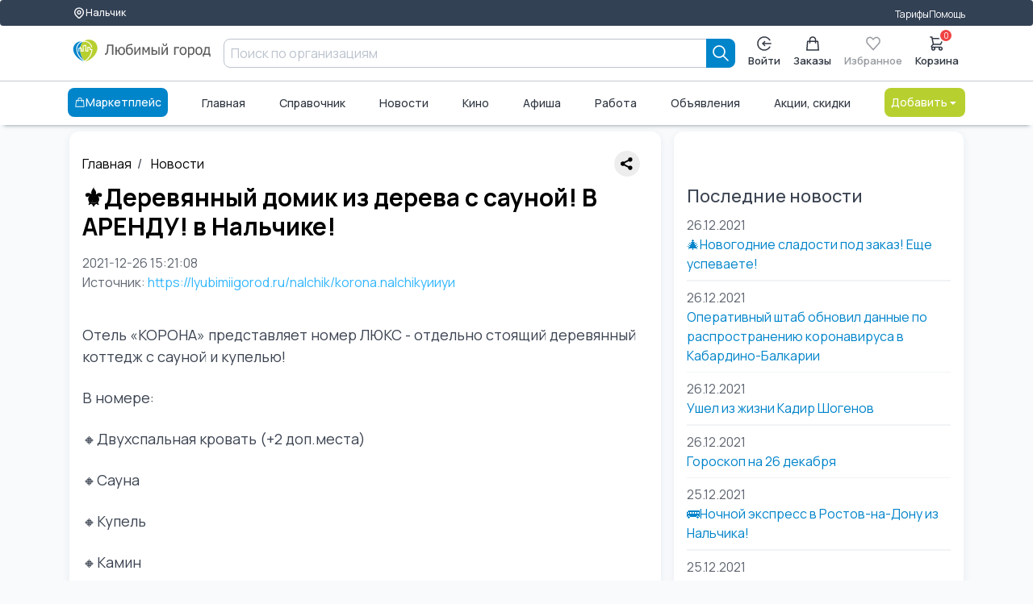

--- FILE ---
content_type: text/html; charset=UTF-8
request_url: https://lyubimiigorod.ru/nalchik/news/14163993
body_size: 12649
content:
<!DOCTYPE html>
<html lang="ru">

<head>
	<meta charset="UTF-8">
	<meta name="viewport" content="width=device-width, initial-scale=1.0, minimum-scale=1.0">
	<title>⚜️Деревянный домик из дерева с сауной! В АРЕНДУ! в Нальчике! | 26.12.2021</title>
	<meta name="description" content="Последние, актуальные новости в городе Нальчик : События, происшествия, погода. Смотрите свежие новости на сегодня в Любимом городе | ⚜️Деревянный домик из дерева с сауной! В АРЕНДУ! в Нальчике! | 26.12.2021">
	<meta name="facebook-domain-verification" content="b38cq0v3ehqxpk4ebtytkq54wtnw06" />
	<link rel="stylesheet" href="/assets/ui-kit/css/spectre.min.css">
	<link rel="stylesheet" href="/assets/ui-kit/css/spectre-exp.min.css">
	<link rel="stylesheet" href="/assets/ui-kit/css/spectre-icons.min.css">
	<link rel="stylesheet" href="/assets/ui-kit/css/ui-style.min.css?ver=7">
	<link rel="stylesheet" href="/assets/ui-kit/css/patch.css?ver=4">

	
	<script src="/assets/htmx.min.js"></script>

	<style>
		html,
		body {
			height: initial;
			min-height: 100%;
		}

		.flex-between {
			display: flex;
			justify-content: space-between;
		}

		form {
			padding: initial;
		}

		.brd {
			border-radius: 0.6rem;
			overflow: hidden;
		}

		h1 {
			color: black;
			font-weight: 700;
			font-size: 30px;
			line-height: 36px;
		}

		p {
			font-size: 18px;
		}

		.articleBody {
			font-size: 18px;
		}

		.card {
			box-shadow: initial;
		}

		.form-input {
			border-radius: 0.4rem;
		}
	</style>

	<script src="/web/v3assets/js/swipe.js" async defer></script>


	<!-- Global site tag (gtag.js) - Google Analytics -->
	<script async src="https://www.googletagmanager.com/gtag/js?id=UA-130095873-2"></script>
	<script>
		window.dataLayer = window.dataLayer || [];

		function gtag() {
			dataLayer.push(arguments);
		}
		gtag('js', new Date());

		gtag('config', 'UA-130095873-2');
	</script>

	
						<meta property="og:title" content="⚜️Деревянный домик из дерева с сауной! В АРЕНДУ! в Нальчике!" />
							<meta property="og:image" content="" />
									<meta property="og:type" content="article" />
						<meta property="og:site_name" content="Любимый город" />
			<script src="https://lyubimiigorod.ru/assets/petite-vue/petite-vue.iife.js"></script>
	<script id="user_auth" type="application/json">
		{"auth":0}	</script>
	<script src="/js/mitt.js"></script>
	<script>
		window[Symbol.for('application-mitt')] = mitt();
		window[Symbol.for('mitt')] = window[Symbol.for('application-mitt')];
		window['emitter'] = window[Symbol.for('application-mitt')];
	</script>

			<!-- Yandex.RTB -->
		<script>
			window.yaContextCb = window.yaContextCb || []
		</script>
		<script src="https://yandex.ru/ads/system/context.js" async></script>
	
	</head>

<style>
    .ai-logo {
        width: 100%;
    }

    [v-cloak] {
        display: none;
    }

    .invisible {
        display: none;
    }

    .sticked {
        position: sticky;
        top: 0px;
        z-index: 100;
    }

    #search-mobile-box {
        z-index: 20000;
    }
</style>



    <header class="navbar" id="header_desktop">
        <section class="container">
            <div class="container grid-xl">
                <div class="nav-menu">
                    <div class="col-auto">
                        <a href="/cities" class="btn btn-sm" aria-label="Выбор города">
                            <svg width="16" height="16" viewBox="0 0 24 24" fill="none" xmlns="http://www.w3.org/2000/svg">
                                <path d="M17.657 16.657L13.414 20.9C13.2284 21.0858 13.0081 21.2331 12.7656 21.3336C12.523 21.4342 12.2631 21.4859 12.0005 21.4859C11.738 21.4859 11.478 21.4342 11.2354 21.3336C10.9929 21.2331 10.7726 21.0858 10.587 20.9L6.343 16.657C5.22422 15.5382 4.46234 14.1127 4.15369 12.5609C3.84504 11.009 4.00349 9.40053 4.60901 7.93874C5.21452 6.47696 6.2399 5.22755 7.55548 4.34852C8.87107 3.46949 10.4178 3.00031 12 3.00031C13.5822 3.00031 15.1289 3.46949 16.4445 4.34852C17.7601 5.22755 18.7855 6.47696 19.391 7.93874C19.9965 9.40053 20.155 11.009 19.8463 12.5609C19.5377 14.1127 18.7758 15.5382 17.657 16.657V16.657Z" stroke-linecap="round" stroke-linejoin="round"></path>
                                <path d="M14.1213 13.1213C14.6839 12.5587 15 11.7956 15 11C15 10.2044 14.6839 9.44129 14.1213 8.87868C13.5587 8.31607 12.7956 8 12 8C11.2044 8 10.4413 8.31607 9.87868 8.87868C9.31607 9.44129 9 10.2044 9 11C9 11.7956 9.31607 12.5587 9.87868 13.1213C10.4413 13.6839 11.2044 14 12 14C12.7956 14 13.5587 13.6839 14.1213 13.1213Z" stroke-linecap="round" stroke-linejoin="round"></path>
                            </svg>
                            Нальчик                        </a>
                    </div>
                    <div class="col-mx-auto"></div>
                    <div class="col-auto">
                        <a href="/nalchik/tarifes">Тарифы</a>
                    </div>
                    <div class="col-auto">
                        <a href="https://help.lyubimiigorod.ru/">Помощь</a>
                    </div>
                    <!-- <div class="col-auto">
                        <a href="#">Для бизнеса</a>
                    </div> -->
                </div>
            </div>
        </section>
        <div class="container">
            <div class="container grid-xl">
                <div class="nav-menu">
                    <div class="col-2">
                        <a href="/nalchik" class="navbar-brand" aria-label="Любимый город">
                            <img class="ai-logo" src="/assets/ui-kit/img/logo_lg.svg" alt="логотип Любимый город">
                        </a>
                    </div>
                    <div class="column col">
                        <form class="col input-group" autocomplete="off" method="get" action="/nalchik/search">
    <input class="form-input" type="text" name="query" placeholder="Поиск по организациям">
    <button type="submit" class="btn btn-primary input-group-btn " aria-label="Search">
        <svg width="20" height="20" viewBox="0 0 20 20" fill="none" xmlns="http://www.w3.org/2000/svg">
            <path d="M19 19L13 13M15 8C15 8.91925 14.8189 9.82951 14.4672 10.6788C14.1154 11.5281 13.5998 12.2997 12.9497 12.9497C12.2997 13.5998 11.5281 14.1154 10.6788 14.4672C9.82951 14.8189 8.91925 15 8 15C7.08075 15 6.1705 14.8189 5.32122 14.4672C4.47194 14.1154 3.70026 13.5998 3.05025 12.9497C2.40024 12.2997 1.88463 11.5281 1.53284 10.6788C1.18106 9.82951 1 8.91925 1 8C1 6.14348 1.7375 4.36301 3.05025 3.05025C4.36301 1.7375 6.14348 1 8 1C9.85652 1 11.637 1.7375 12.9497 3.05025C14.2625 4.36301 15 6.14348 15 8Z" stroke="currentColor" stroke-width="1.7" stroke-linecap="round" stroke-linejoin="round" />
        </svg>
    </button>
</form>                                            </div>
                    <div class="col-auto">
                        <div class="nav-menu">
                                                            <div class="popover popover-bottom">
                                    <a href="/login" class="btn btn-vertical " aria-label="Enter">
                                        <svg width="20" height="20" viewBox="0 0 20 20" fill="none" xmlns="http://www.w3.org/2000/svg">
                                            <path d="M18.9964 10H7.91943" stroke="currentColor" stroke-width="1.7" stroke-linecap="round" stroke-linejoin="round" />
                                            <path d="M10.6887 7.23077L7.91943 10L10.6887 12.7692" stroke="currentColor" stroke-width="1.7" stroke-linecap="round" stroke-linejoin="round" />
                                            <path d="M17.5838 14.8462C16.5357 16.4864 14.984 17.7426 13.1615 18.4264C11.3391 19.1102 9.34399 19.1847 7.47559 18.6387C5.60718 18.0927 3.96615 16.9557 2.79862 15.3982C1.63109 13.8406 1 11.9465 1 10C1 8.05346 1.63109 6.15937 2.79862 4.60184C3.96615 3.04431 5.60718 1.90728 7.47559 1.36129C9.34399 0.815302 11.3391 0.889788 13.1615 1.57357C14.984 2.25736 16.5357 3.51359 17.5838 5.15385" stroke="currentColor" stroke-width="1.7" stroke-linecap="round" stroke-linejoin="round" />
                                        </svg>
                                        Войти
                                    </a>
                                </div>
                            
                            <a href="/nalchik/orders" class="btn btn-vertical " aria-label="Заказы">
                                <svg width="18" height="20" viewBox="0 0 18 20" fill="none" xmlns="http://www.w3.org/2000/svg">
                                    <path d="M13 9V5C13 3.93913 12.5786 2.92172 11.8284 2.17157C11.0783 1.42143 10.0609 1 9 1C7.93913 1 6.92172 1.42143 6.17157 2.17157C5.42143 2.92172 5 3.93913 5 5V9M2 7H16L17 19H1L2 7Z" stroke="currentColor" stroke-width="1.7" stroke-linecap="round" stroke-linejoin="round" />
                                </svg>
                                Заказы
                            </a>
                            <a href="#" class="btn disabled btn-vertical" aria-label="Избранное">
                                <svg width="20" height="19" viewBox="0 0 20 19" fill="none" xmlns="http://www.w3.org/2000/svg">
                                    <path d="M1.34255 4.07375C1.5687 3.46964 1.90017 2.92074 2.31804 2.45838C2.7359 1.99602 3.23198 1.62925 3.77795 1.37902C4.32392 1.12879 4.90909 1 5.50004 1C6.09099 1 6.67616 1.12879 7.22213 1.37902C7.7681 1.62925 8.26417 1.99602 8.68204 2.45838L10 3.91672L11.318 2.45838C12.162 1.5246 13.3066 1.00001 14.5 1.00001C15.6935 1.00001 16.8381 1.5246 17.682 2.45838C18.526 3.39216 19.0001 4.65864 19.0001 5.9792C19.0001 7.29977 18.526 8.56624 17.682 9.50002L10 18L2.31804 9.50002C1.90017 9.03766 1.5687 8.48876 1.34255 7.88466C1.1164 7.28055 1 6.63308 1 5.9792C1 5.32533 1.1164 4.67785 1.34255 4.07375Z" stroke="currentColor" stroke-width="1.7" stroke-linecap="round" stroke-linejoin="round" />
                                </svg>
                                Избранное
                            </a>
                            <a href="/nalchik/basket" class="btn btn-vertical badge-box " aria-label="Корзина">
                                <svg width="20" height="20" viewBox="0 0 20 20" fill="none" xmlns="http://www.w3.org/2000/svg">
                                    <path d="M1 1H3L3.4 3M3.4 3H19L15 11H5M3.4 3L5 11M5 11L2.707 13.293C2.077 13.923 2.523 15 3.414 15H15M15 15C14.4696 15 13.9609 15.2107 13.5858 15.5858C13.2107 15.9609 13 16.4696 13 17C13 17.5304 13.2107 18.0391 13.5858 18.4142C13.9609 18.7893 14.4696 19 15 19C15.5304 19 16.0391 18.7893 16.4142 18.4142C16.7893 18.0391 17 17.5304 17 17C17 16.4696 16.7893 15.9609 16.4142 15.5858C16.0391 15.2107 15.5304 15 15 15ZM7 17C7 17.5304 6.78929 18.0391 6.41421 18.4142C6.03914 18.7893 5.53043 19 5 19C4.46957 19 3.96086 18.7893 3.58579 18.4142C3.21071 18.0391 3 17.5304 3 17C3 16.4696 3.21071 15.9609 3.58579 15.5858C3.96086 15.2107 4.46957 15 5 15C5.53043 15 6.03914 15.2107 6.41421 15.5858C6.78929 15.9609 7 16.4696 7 17Z" stroke="currentColor" stroke-width="1.7" stroke-linecap="round" stroke-linejoin="round" />
                                </svg>
                                <span class="info-badge" id="basketCount" data-badge="0"></span>
                                Корзина
                            </a>
                        </div>
                    </div>
                </div>
            </div>
        </div>
        <div class="container">
            <div class="container grid-xl">
                <div class="nav-menu">
                                            <a href="/nalchik/catalog" class="btn btn-primary" aria-label="Каталог">
                            <!-- <svg width="19" height="17" viewBox="0 0 19 17" fill="none" xmlns="http://www.w3.org/2000/svg">
                            <path d="M12.0002 14C14.2094 14 16.0002 12.2091 16.0002 10C16.0002 7.79086 14.2094 6 12.0002 6C9.79111 6 8.00024 7.79086 8.00024 10C8.00024 12.2091 9.79111 14 12.0002 14Z" stroke="currentColor" stroke-width="1.7" stroke-linecap="round" stroke-linejoin="round" />
                            <path d="M15.5002 13.5L18.0002 16" stroke="currentColor" stroke-width="1.7" stroke-linecap="round" stroke-linejoin="round" />
                            <path d="M1 1H17" stroke="currentColor" stroke-width="1.7" stroke-linecap="round" stroke-linejoin="round" />
                            <path d="M1 7H5" stroke="currentColor" stroke-width="1.7" stroke-linecap="round" stroke-linejoin="round" />
                            <path d="M1 13H5" stroke="currentColor" stroke-width="1.7" stroke-linecap="round" stroke-linejoin="round" />
                        </svg> -->
                            <svg width="800px" height="800px" viewBox="0 0 1024 1024" class="icon" xmlns="http://www.w3.org/2000/svg">
                                <path fill="#FFFFFF" d="M320 288v-22.336C320 154.688 405.504 64 512 64s192 90.688 192 201.664v22.4h131.072a32 32 0 0131.808 28.8l57.6 576a32 32 0 01-31.808 35.2H131.328a32 32 0 01-31.808-35.2l57.6-576a32 32 0 0131.808-28.8H320zm64 0h256v-22.336C640 189.248 582.272 128 512 128c-70.272 0-128 61.248-128 137.664v22.4zm-64 64H217.92l-51.2 512h690.56l-51.264-512H704v96a32 32 0 11-64 0v-96H384v96a32 32 0 01-64 0v-96z" />
                            </svg>
                            Маркетплейс
                        </a>
                                        <a href="/nalchik" class="">Главная</a>
                    <a href="/nalchik/companies">Справочник</a>
                    <a href="/nalchik/news">Новости</a>
                    <a href="/nalchik/cinema">Кино</a>
                    <a href="/nalchik/afisha">Афиша</a>
                    <a href="/nalchik/vacancies/1">Работа</a>
                    <a href="/nalchik/ads">Объявления</a>
                    <a href="/nalchik/promos">Акции, скидки</a>
                    <div class="dropdown dropdown-right">
                        <a href="#" onclick="return false;" class="btn btn-alternative dropdown-toggle" tabindex="0" aria-label="Добавить">
                            Добавить <i class="icon icon-caret"></i>
                        </a>
                        <ul class="menu">
                            <li class="menu-item">
                                <a href="/login">Организацию</a>
                            </li>
                            <li class="menu-item">
                                <a href="/login">Объявление</a>
                            </li>
                            <li class="menu-item">
                                <a href="/login">Вакансию</a>
                            </li>
                            <li class="menu-item">
                                <a href="/login">Резюме</a>
                            </li>
                        </ul>
                    </div>
                </div>
            </div>
        </div>
    </header>


<script>
    console.log('header');
    console.log(window[Symbol.for('application-mitt')]);
    (window[Symbol.for('application-mitt')]).on('basket_count_update', (count) => {
        console.log('basket_count_update', count);

        const basketCount = document.querySelector('#basketCount');
        const basketCountMobile = document.querySelector('#basketCountMobile');
        const basketCountMobileMenu = document.querySelector('#basketCountMobileMenu');
        if (basketCount) basketCount.dataset.badge = count;
        if (basketCountMobile) basketCountMobile.dataset.badge = count;
        if (basketCountMobileMenu) basketCountMobileMenu.dataset.badge = count;
    });
</script>
<style>
    img {
        max-width: 100% !important;
    }

    p {
        max-width: 100% !important;
    }

    .brd {
        border-radius: 0.6rem;
        overflow: hidden;
    }

    li {
        list-style-type: inherit;
    }

    .quote {
        font-size: 16pt;
        font-weight: bold;
    }

    [v-cloak] {
        display: none;
    }

    .flex {
        display: flex;
        justify-content: start;
    }

    .p4 {
        padding: 0.5rem;
    }
</style>


<main class="grid-xl">
    <div class="columns">
        <div class="column col-8 col-md-8 col-xs-12">
            <section class="bg-white brd" itemscope itemtype="https://schema.org/NewsArticle">
                <div style="display:flex; justify-content: space-between;">
                    <ul class="breadcrumb">
                                                    <li class="breadcrumb-item">
                                <a href="/nalchik">Главная</a>
                            </li>
                            <li class="breadcrumb-item">
                                <a href="/nalchik/news">
                                    Новости
                                </a>
                            </li>
                                            </ul>
                    <div style="display:flex;align-items:center;">
                        <script src="https://yastatic.net/share2/share.js"></script>
                        <div class="ya-share2" data-curtain data-limit="0" data-more-button-type="short" data-services="vkontakte,odnoklassniki,telegram,whatsapp" style="margin-right:0.5rem;"></div>
                        <!-- <script async src="https://telegram.org/js/telegram-widget.js?22" data-telegram-share-url="https://lyubimiigorod.ru/nalchik/news/14163993"></script> -->
                    </div>
                </div>

                <h1 itemprop="headline">⚜️Деревянный домик из дерева с сауной! В АРЕНДУ! в Нальчике!</h1>
                <div class="text-muted">2021-12-26 15:21:08</div>
                <div class="text-muted mb-2">Источник:
                    <a href="https://lyubimiigorod.ru/nalchik/korona.nalchikуииуи" rel="noopener nofollow" class="link" target="_blank">https://lyubimiigorod.ru/nalchik/korona.nalchikуииуи</a>
                </div>

                <div class="brd">
                    <img itemprop="image" class="img-responsive img-horizontal pt-2 mt-2 pb-2 mb-2" src="" alt="" onerror="this.onerror=null;this.style.height='1px';this.src='[data-uri]'">
                </div>
                <div itemprop="articleBody" class="articleBody">
                    <p>Отель «КОРОНА» представляет номер ЛЮКС - отдельно стоящий деревянный коттедж с сауной и купелью!</p><p>В номере:</p><p>🔸Двухспальная кровать (+2 доп.места)</p><p>🔸Сауна</p><p>🔸Купель</p><p>🔸Камин</p><p>🔸Диван</p><p>🔸Душ</p><p>🔸Санузел</p><p>🔸2 телевизора</p><p>🔸Холодильник</p><p>🔸Стол</p><p>🍳ЗАВТРАК</p><p>🔶Стоимость номера - 10.000₽/сутки🔶</p><p>🔷Действует предложение:</p><p>🔸с 12:00 до 17:00 - 5.500₽</p><p>🔹с 18:00 до 23:00 - 6.000₽</p><p>Добро пожаловать в отель «КОРОНА»</p><p>⬇️Все номера отеля с ценами и полная информация на странице Корона портала Любимый ГОрод⬇️</p><p></p><p></p><p></p>                </div>

                                    <div class="mt-2">
                        <a class="" href="https://lyubimiigorod.ru/nalchik/korona.nalchik">На страницу Отеля Корона</a>
                    </div>
                
                <style>
                    .flex {
                        display: flex;
                        width: 100%;
                    }

                    .justify-between {
                        justify-content: space-between;
                    }

                    #violationText {
                        border-radius: 0.6rem;
                        border: 1px solid #888;
                        padding: 0.5rem;
                        width: 100%;
                    }
                </style>

                <div class="mt-2" id="violation-modal" @vue:mounted="mounted" v-cloak>
                    <div class="flex justify-between">
                        <a href="#" style="color: #888; text-decoration: underline; cursor: pointer;" @click.prevent="violation" v-if="!showViolationModal">Пожаловаться на новость</a>
                        <a href="#" style="color: #888; text-decoration: underline; cursor: pointer;" @click.prevent="comment" v-if="!showViolationModal">Прокомментировать</a>
                    </div>


                    <div id="violationModal" v-if="showViolationModal">
                        <div v-if="!success && !violationError">
                            <div class="modal-header">
                                <div class="modal-title h5" v-if="mode == 'violation'">Пожаловаться на новость</div>
                                <div class="modal-title h5" v-if="mode == 'comment'">Прокомментировать</div>
                            </div>
                            <div class="modal-body" v-if="!closeMessage">
                                <div class="content">
                                    <p v-if="mode == 'violation'">Если вы считаете, что материал нарушает авторские права или содержит недопустимый контент — сообщите нам:</p>
                                    <p v-if="mode == 'comment'">Оставьте ваш комментарий (будет видно Ваше имя):</p>
                                    <textarea id="violationText" v-model="message" rows="4" style="width:100%;" class="p4"></textarea>
                                </div>
                            </div>
                            <div class="flex">
                                <button class="btn btn-primary" id="sendViolationBtn" @click="sendViolation" v-if="mode == 'violation'">Отправить жалобу</button>
                                <button class="btn btn-primary" id="sendCommentBtn" @click="sendComment" v-if="mode == 'comment'">Оставить комментарий</button>
                                <button class="btn btn-link" id="closeViolationModalBtn" @click="closeModal">Отмена</button>
                            </div>
                        </div>
                        <div id="success" class="toast toast-success mt-2" v-if="success">Сообщение успешно отправлено!</div>
                        <div id="errorMessage" class="toast toast-error mt-2" v-if="errorMessage">{{ errorText }}</div>
                    </div>
                </div>

                                    <style>
                        /* Симпатичный дизайн для блока комментариев */
                        #comments {
                            background: #f9f9fb;
                            border-radius: 1rem;
                            padding: 1.5rem 1rem;
                            margin-top: 2rem;
                            box-shadow: 0 2px 8px rgba(0, 0, 0, 0.04);
                        }

                        #comments h4 {
                            margin-bottom: 1.2rem;
                            color: #333;
                            font-weight: 600;
                            font-size: 1.2rem;
                        }

                        .comment {
                            background: #fff;
                            border-radius: 0.7rem;
                            padding: 1rem 1.2rem;
                            margin-bottom: 1.2rem;
                            box-shadow: 0 1px 4px rgba(0, 0, 0, 0.03);
                            border-left: 4px solid #0084ca;
                            transition: box-shadow 0.2s;
                        }

                        .comment:last-child {
                            margin-bottom: 0;
                        }

                        .comment-author {
                            font-weight: 500;
                            color: #0084ca;
                            margin-bottom: 0.3rem;
                            font-size: 1rem;
                        }

                        .comment-content {
                            color: #333;
                            font-size: 1rem;
                            line-height: 1.5;
                        }

                        .comment-date {
                            color: #888;
                            font-size: 0.85rem;
                            margin-top: 0.5rem;
                            text-align: right;
                        }
                    </style>
                    <div id="comments" v-if="comments.length > 0">
                        <h4>Комментарии</h4>
                                            </div>
                
                <script>
                    const app = PetiteVue.createApp({
                        showViolationModal: false,
                        message: '',
                        violationLoading: false,
                        success: false,
                        violationError: false,
                        closeMessage: false,
                        errorMessage: false,
                        errorText: 'Ошибка отправки. Попробуйте позже.',
                        mode: 'violation',
                        violation() {
                            this.showViolationModal = this.showViolationModal ? false : true;
                            console.log(this.showViolationModal);
                        },
                        closeModal() {
                            this.showViolationModal = false;
                            this.mode = 'violation';
                            this.message = '';
                            this.success = false;
                            this.violationError = false;
                        },
                        comment() {
                            this.mode = 'comment';
                            this.showViolationModal = this.showViolationModal ? false : true;
                            console.log(this.showViolationModal);
                        },
                        sendViolation() {
                            this.violationLoading = true;
                            this.violationSuccess = false;
                            this.violationError = false;
                            const fd = new FormData();
                            fd.append("message", this.message);
                            fetch("/nalchik/news/14163993/notify_violation", {
                                method: "POST",
                                body: fd
                            }).then(response => response.json()).then(data => {
                                if (data.success) {
                                    this.success = true;
                                    this.closeMessage = true;
                                } else {
                                    this.errorMessage = true;
                                    this.errorText = data.message;
                                }
                            });
                        },
                        sendComment() {
                            this.commentLoading = true;
                            this.commentSuccess = false;
                            this.commentError = false;
                            const fd = new FormData();
                            fd.append("message", this.message);
                            fetch("/nalchik/news/14163993/add_comment", {
                                method: "POST",
                                body: fd
                            }).then(response => response.json()).then(data => {
                                if (data.success) {
                                    this.success = true;
                                    this.closeMessage = true;
                                    this.errorText = '';
                                } else {
                                    this.errorMessage = true;
                                    this.errorText = data.message;
                                }
                            });
                        },
                        mounted() {
                            console.log("mounted");
                        }
                    }).mount("#violation-modal");
                </script>
            </section>
        </div>

        <div class="column col-4 col-md-4 col-xs-12">
            <section class="bg-white brd">
                                    <!-- Yandex.RTB R-A-1313109-12 -->
                    <div id="yandex_rtb_R-A-1313109-12"></div>
                    <script>
                        window.yaContextCb.push(() => {
                            Ya.Context.AdvManager.render({
                                renderTo: 'yandex_rtb_R-A-1313109-12',
                                blockId: 'R-A-1313109-12'
                            })
                        })
                    </script>
                    <p>&nbsp;</p>
                

                                    <h4>Последние новости</h4>
                                            <div>
                            <div class="text-muted">26.12.2021</div>
                            <a href="/nalchik/news/14163992">🎄Новогодние сладости под заказ! Еще успеваете!</a>
                        </div>
                        <div class="divider"></div>
                                            <div>
                            <div class="text-muted">26.12.2021</div>
                            <a href="/nalchik/news/14162726">Оперативный штаб обновил данные по распространению коронавируса в Кабардино-Балкарии</a>
                        </div>
                        <div class="divider"></div>
                                            <div>
                            <div class="text-muted">26.12.2021</div>
                            <a href="/nalchik/news/14161425">Ушел из жизни Кадир Шогенов</a>
                        </div>
                        <div class="divider"></div>
                                            <div>
                            <div class="text-muted">26.12.2021</div>
                            <a href="/nalchik/news/14158423">Гороскоп на 26 декабря</a>
                        </div>
                        <div class="divider"></div>
                                            <div>
                            <div class="text-muted">25.12.2021</div>
                            <a href="/nalchik/news/14157398">🚌Ночной экспресс в Ростов-на-Дону из Нальчика!</a>
                        </div>
                        <div class="divider"></div>
                                            <div>
                            <div class="text-muted">25.12.2021</div>
                            <a href="/nalchik/news/14157248">🔥Жалюзи по суперценам! Компания “DecoLuxe” </a>
                        </div>
                        <div class="divider"></div>
                                            <div>
                            <div class="text-muted">25.12.2021</div>
                            <a href="/nalchik/news/14156830">Казбек Коков проинспектировал дорожные работы в Чегемском районе</a>
                        </div>
                        <div class="divider"></div>
                                            <div>
                            <div class="text-muted">25.12.2021</div>
                            <a href="/nalchik/news/14155719">Оперативный штаб в КБР настоятельно рекомендует соблюдать меры профилактики от коронавируса</a>
                        </div>
                        <div class="divider"></div>
                                                    <!-- Yandex.RTB R-A-1313109-12 -->
                <div id="yandex_rtb_R-A-1313109-12"></div>
                <script>
                    window.yaContextCb.push(() => {
                        Ya.Context.AdvManager.render({
                            renderTo: 'yandex_rtb_R-A-1313109-12',
                            blockId: 'R-A-1313109-12'
                        })
                    })
                </script>
            </section>
        </div>
    </div>
</main>
<footer id="footer_desktop">
    <div class="container grid-xl">
        <div class="nav-menu">
            <div class="column col-3 col-md-3">
                <ul class="">
                    <li class="">
                        <a href="#" class="navbar-brand">
                            <img src="/assets/ui-kit/img/logo_lg.svg" alt="">
                        </a>
                    </li>
                    <li class="">
                        <a href="#">Про "Любимый город"</a>
                    </li>
                    <li class="">
                        <a href="https://franchise.lyubimiigorod.ru/" target="_blank">Франшиза</a>
                    </li>
                    <li>
                        <div class="d-flex">
                            <a target="_blank" rel="noopener nofollow" href="https://play.google.com/store/apps/details?id=pro.goapp.belovedcity&hl=ru">
                                <img src="/web/v2assets/img/market_android.png" loading="lazy" alt="Иконка Play market" width="36px" height="36px">
                            </a>
                            <a target="_blank" rel="noopener nofollow" href="https://itunes.apple.com/ru/app/%D0%BB%D1%8E%D0%B1%D0%B8%D0%BC%D1%8B%D0%B9-%D0%B3%D0%BE%D1%80%D0%BE%D0%B4/id1305580261">
                                <img src="/web/v2assets/img/market_ios.png" loading="lazy" alt="Иконка Apple Store" width="36px" height="36px">
                            </a>
                            <a target="_blank" rel="noopener nofollow" href="https://apps.rustore.ru/app/pro.goapp.belovedcity">
                                <img src="/images/rustore4.png" height="39px" alt="магазин приложений rustore" />
                            </a>
                        </div>
                    </li>
                </ul>
            </div>
            <div class="column col-3 col-md-4">
                                    <li class="text-bold pt-2">Обратная связь</li>
                                <div class="columns">
                    <div class="column col-6 col-md-6">
                        <ul class="">
                                                                                        <li class="">
                                    <noindex>
                                        <a href="mailto:1kbr@mail.ru" rel="noopener nofollow">Почта</a>
                                    </noindex>
                                </li>
                                                    </ul>
                    </div>
                    <div class="column col-6 col-md-6">
                        <ul class="">
                                                            <li class="">
                                    <noindex>
                                        <a href="https://t.me/https://t.me/dmitriy_nalchik" target="_blank" rel="noopener nofollow">Telegram</a>
                                    </noindex>
                                </li>
                                                                                                                        <li class="">
                                    <noindex>
                                        <a href="https://api.whatsapp.com/send/?phone=79889214027&text=Здравствуйте, обращаюсь с платформы Любимый город.&type=phone_number&app_absent=0" target="_blank" rel="noopener nofollow">WhatsApp</a>
                                    </noindex>
                                </li>
                                                                                        <li class="">
                                    <noindex>
                                        <a href="https://vk.com/citynalchik" target="_blank" rel="noopener nofollow">ВКонтакте</a>
                                    </noindex>
                                </li>
                                                    </ul>
                    </div>
                </div>
            </div>
            <div class="column col-auto col-md-2">
                <ul class="">
                    <li class="text-bold">Пользователям</li>
                    <li class="">
                        <a href="/nalchik/catalog">Каталог</a>
                    </li>
                    <li class="">
                        <a href="/nalchik/questions">Частые вопросы</a>
                    </li>
                    <li class="">
                        <a href="https://help.lyubimiigorod.ru/docs-category/doc/">Документы</a>
                    </li>
                </ul>
            </div>
            <div class="column col-auto col-md-2">
                <ul class="">
                    <li class="text-bold">Бизнесу</li>
                    <li class="">
                        <a href="/nalchik/catalog/begin">Стать продавцом</a>
                    </li>
                    <li class="">
                        <a href="https://help.lyubimiigorod.ru/docs/" target="_blank" rel="noopener nofollow">Помощь</a>
                    </li>
                    <!-- <li class="">
                        <a href="#">Публичная оферта</a>
                    </li> -->
                </ul>
            </div>
        </div>
    </div>
</footer>

<footer id="footer_mobile">
    <div class="container">
        <div class="nav-menu">
            <a href="/nalchik" class="btn btn-vertical">
                <img src="/assets/ui-kit/img/logo_only.svg" alt="">
                Главная
            </a>
            <a href="/nalchik/catalog" class="btn btn-vertical">
                <svg width="30" height="30" viewBox="0 0 19 17" fill="none" xmlns="http://www.w3.org/2000/svg">
                    <path d="M12.0002 14C14.2094 14 16.0002 12.2091 16.0002 10C16.0002 7.79086 14.2094 6 12.0002 6C9.79111 6 8.00024 7.79086 8.00024 10C8.00024 12.2091 9.79111 14 12.0002 14Z" stroke="currentColor" stroke-width="1.7" stroke-linecap="round" stroke-linejoin="round" />
                    <path d="M15.5002 13.5L18.0002 16" stroke="currentColor" stroke-width="1.7" stroke-linecap="round" stroke-linejoin="round" />
                    <path d="M1 1H17" stroke="currentColor" stroke-width="1.7" stroke-linecap="round" stroke-linejoin="round" />
                    <path d="M1 7H5" stroke="currentColor" stroke-width="1.7" stroke-linecap="round" stroke-linejoin="round" />
                    <path d="M1 13H5" stroke="currentColor" stroke-width="1.7" stroke-linecap="round" stroke-linejoin="round" />
                </svg>
                Каталог
            </a>
            <div class="dropdown dropdown-up dropdown-center">
                <a href="#" class="btn btn-vertical dropdown-toggle" tabindex="0">
                    <svg width="20" height="20" viewBox="0 0 20 20" fill="none" xmlns="http://www.w3.org/2000/svg">
                        <path d="M10.0001 11.3846C11.9119 11.3846 13.4617 9.83483 13.4617 7.92308C13.4617 6.01132 11.9119 4.46154 10.0001 4.46154C8.08836 4.46154 6.53857 6.01132 6.53857 7.92308C6.53857 9.83483 8.08836 11.3846 10.0001 11.3846Z" stroke="#currentColor" stroke-width="1.7" stroke-linecap="round" stroke-linejoin="round" />
                        <path d="M4.08765 16.7846C4.70552 15.7704 5.5739 14.9322 6.60932 14.3506C7.64473 13.7689 8.81236 13.4634 9.99995 13.4634C11.1875 13.4634 12.3552 13.7689 13.3906 14.3506C14.426 14.9322 15.2944 15.7704 15.9123 16.7846" stroke="#currentColor" stroke-width="1.7" stroke-linecap="round" stroke-linejoin="round" />
                        <path d="M10 19C14.9706 19 19 14.9706 19 10C19 5.02944 14.9706 1 10 1C5.02944 1 1 5.02944 1 10C1 14.9706 5.02944 19 10 19Z" stroke="#currentColor" stroke-width="1.7" stroke-linecap="round" stroke-linejoin="round" />
                    </svg>
                    Профиль
                </a>
                <ul class="menu">
                    <li class="divider" data-content="Личный кабинет"></li>
                    <!-- <li class="menu-item">
                        <a href="#">
                            <svg width="20" height="20" viewBox="0 0 20 20" fill="none" xmlns="http://www.w3.org/2000/svg">
                                <path d="M11.675 2.317C11.249 0.561 8.751 0.561 8.325 2.317C8.049 3.452 6.749 3.99 5.753 3.382C4.209 2.442 2.443 4.209 3.383 5.752C3.5243 5.98375 3.60889 6.24559 3.62987 6.51621C3.65085 6.78683 3.60764 7.05859 3.50375 7.30935C3.39985 7.56011 3.23822 7.7828 3.032 7.95929C2.82578 8.13578 2.5808 8.26108 2.317 8.325C0.561 8.751 0.561 11.249 2.317 11.675C2.58056 11.7391 2.82529 11.8645 3.03127 12.0409C3.23726 12.2174 3.3987 12.44 3.50247 12.6906C3.60624 12.9412 3.64942 13.2128 3.62848 13.4832C3.60755 13.7537 3.5231 14.0153 3.382 14.247C2.442 15.791 4.209 17.557 5.752 16.617C5.98375 16.4757 6.24559 16.3911 6.51621 16.3701C6.78683 16.3491 7.05859 16.3924 7.30935 16.4963C7.56011 16.6001 7.7828 16.7618 7.95929 16.968C8.13578 17.1742 8.26108 17.4192 8.325 17.683C8.751 19.439 11.249 19.439 11.675 17.683C11.7391 17.4194 11.8645 17.1747 12.0409 16.9687C12.2174 16.7627 12.44 16.6013 12.6906 16.4975C12.9412 16.3938 13.2128 16.3506 13.4832 16.3715C13.7537 16.3924 14.0153 16.4769 14.247 16.618C15.791 17.558 17.557 15.791 16.617 14.248C16.4757 14.0162 16.3911 13.7544 16.3701 13.4838C16.3491 13.2132 16.3924 12.9414 16.4963 12.6907C16.6001 12.4399 16.7618 12.2172 16.968 12.0407C17.1742 11.8642 17.4192 11.7389 17.683 11.675C19.439 11.249 19.439 8.751 17.683 8.325C17.4194 8.26091 17.1747 8.13553 16.9687 7.95905C16.7627 7.78258 16.6013 7.55999 16.4975 7.30938C16.3938 7.05877 16.3506 6.78721 16.3715 6.51677C16.3924 6.24634 16.4769 5.98466 16.618 5.753C17.558 4.209 15.791 2.443 14.248 3.383C14.0162 3.5243 13.7544 3.60889 13.4838 3.62987C13.2132 3.65085 12.9414 3.60764 12.6907 3.50375C12.4399 3.39985 12.2172 3.23822 12.0407 3.032C11.8642 2.82578 11.7389 2.5808 11.675 2.317Z" stroke="currentColor" stroke-width="1.6" stroke-linecap="round" stroke-linejoin="round" />
                                <path d="M12.1213 12.1213C12.6839 11.5587 13 10.7956 13 10C13 9.20435 12.6839 8.44129 12.1213 7.87868C11.5587 7.31607 10.7956 7 10 7C9.20435 7 8.44129 7.31607 7.87868 7.87868C7.31607 8.44129 7 9.20435 7 10C7 10.7956 7.31607 11.5587 7.87868 12.1213C8.44129 12.6839 9.20435 13 10 13C10.7956 13 11.5587 12.6839 12.1213 12.1213Z" stroke="currentColor" stroke-width="1.6" stroke-linecap="round" stroke-linejoin="round" />
                            </svg>
                            Настройка профиля
                        </a>
                    </li> -->
                    <!-- <li class="menu-item">
                        <a href="#">
                            <svg width="18" height="20" viewBox="0 0 18 20" fill="none" xmlns="http://www.w3.org/2000/svg">
                                <path d="M1 16.5963V7.6663C0.999956 7.33711 1.07214 7.01301 1.21014 6.72273C1.34815 6.43246 1.5477 6.185 1.79111 6.0023L8.01333 1.3363C8.30548 1.11702 8.6488 1 9 1C9.3512 1 9.69452 1.11702 9.98667 1.3363L16.2089 6.0023C16.4523 6.185 16.6519 6.43246 16.7899 6.72273C16.9279 7.01301 17 7.33711 17 7.6663V16.5963M1 16.5963C1 17.1267 1.1873 17.6354 1.5207 18.0105C1.8541 18.3856 2.30628 18.5963 2.77778 18.5963H15.2222C15.6937 18.5963 16.1459 18.3856 16.4793 18.0105C16.8127 17.6354 17 17.1267 17 16.5963M1 16.5963L7 12.0963M17 16.5963L11 12.0963M7 12.0963L1 7.5963M7 12.0963L8.01333 12.8563C8.30548 13.0756 8.6488 13.1926 9 13.1926C9.3512 13.1926 9.69452 13.0756 9.98667 12.8563L11 12.0963M11 12.0963L17 7.5963" stroke="currentColor" stroke-width="1.5" stroke-linecap="round" stroke-linejoin="round" />
                            </svg>
                            Сообщения<span class="info-badge" data-badge="5"></span>
                        </a>
                    </li> -->
                    <!-- <li class="menu-item">
                        <a href="#">
                            <svg width="20" height="19" viewBox="0 0 20 19" fill="none" xmlns="http://www.w3.org/2000/svg">
                                <path d="M1.34255 4.07375C1.5687 3.46964 1.90017 2.92074 2.31804 2.45838C2.7359 1.99602 3.23198 1.62925 3.77795 1.37902C4.32392 1.12879 4.90909 1 5.50004 1C6.09099 1 6.67616 1.12879 7.22213 1.37902C7.7681 1.62925 8.26417 1.99602 8.68204 2.45838L10 3.91672L11.318 2.45838C12.162 1.5246 13.3066 1.00001 14.5 1.00001C15.6935 1.00001 16.8381 1.5246 17.682 2.45838C18.526 3.39216 19.0001 4.65864 19.0001 5.9792C19.0001 7.29977 18.526 8.56624 17.682 9.50002L10 18L2.31804 9.50002C1.90017 9.03766 1.5687 8.48876 1.34255 7.88466C1.1164 7.28055 1 6.63308 1 5.9792C1 5.32533 1.1164 4.67785 1.34255 4.07375Z" stroke="currentColor" stroke-width="1.7" stroke-linecap="round" stroke-linejoin="round" />
                            </svg>
                            Избранное
                        </a>
                    </li> -->
                    <li class="menu-item">
                        <a href="/nalchik/basket" style="position:relative;">
                            <svg width="20" height="20" viewBox="0 0 20 20" fill="none" xmlns="http://www.w3.org/2000/svg">
                                <path d="M1 1H3L3.4 3M3.4 3H19L15 11H5M3.4 3L5 11M5 11L2.707 13.293C2.077 13.923 2.523 15 3.414 15H15M15 15C14.4696 15 13.9609 15.2107 13.5858 15.5858C13.2107 15.9609 13 16.4696 13 17C13 17.5304 13.2107 18.0391 13.5858 18.4142C13.9609 18.7893 14.4696 19 15 19C15.5304 19 16.0391 18.7893 16.4142 18.4142C16.7893 18.0391 17 17.5304 17 17C17 16.4696 16.7893 15.9609 16.4142 15.5858C16.0391 15.2107 15.5304 15 15 15ZM7 17C7 17.5304 6.78929 18.0391 6.41421 18.4142C6.03914 18.7893 5.53043 19 5 19C4.46957 19 3.96086 18.7893 3.58579 18.4142C3.21071 18.0391 3 17.5304 3 17C3 16.4696 3.21071 15.9609 3.58579 15.5858C3.96086 15.2107 4.46957 15 5 15C5.53043 15 6.03914 15.2107 6.41421 15.5858C6.78929 15.9609 7 16.4696 7 17Z" stroke="currentColor" stroke-width="1.7" stroke-linecap="round" stroke-linejoin="round" />
                            </svg>
                            Корзина
                        </a>
                    </li>
                    <li class="divider">
                    <li class="menu-item">
                        <a href="/login">Рефералы</a>
                    </li>

                    <li class="menu-item">
                        <a href="/login">Мои объявления</a>
                    </li>
                    <!-- <li class="menu-item">
                        <a href="#">Мои заказы</a>
                    </li> -->
                    <li class="divider" data-content="Бизнес кабинет">
                    <li class="menu-item">
                        <a href="/login">Добавить компанию</a>
                    </li>
                    <li class="menu-item">
                        <a href="/login">Мои компании</a>
                    </li>
                    <!-- <li class="menu-item">
                        <a href="#">Мои вакансии</a>
                    </li>
                    <li class="menu-item">
                        <a href="#">Мой каталог</a>
                    </li>
                    <li class="menu-item">
                        <a href="#">Статистика</a>
                    </li> -->
                    <li class="divider">
                    <li class="menu-item">
                        <a href="https://help.lyubimiigorod.ru/">
                            <svg width="20" height="20" viewBox="0 0 20 20" fill="none" xmlns="http://www.w3.org/2000/svg">
                                <path d="M6.228 7C6.777 5.835 8.258 5 10 5C12.21 5 14 6.343 14 8C14 9.4 12.722 10.575 10.994 10.907C10.452 11.011 10 11.447 10 12M10 15H10.01M19 10C19 11.1819 18.7672 12.3522 18.3149 13.4442C17.8626 14.5361 17.1997 15.5282 16.364 16.364C15.5282 17.1997 14.5361 17.8626 13.4442 18.3149C12.3522 18.7672 11.1819 19 10 19C8.8181 19 7.64778 18.7672 6.55585 18.3149C5.46392 17.8626 4.47177 17.1997 3.63604 16.364C2.80031 15.5282 2.13738 14.5361 1.68508 13.4442C1.23279 12.3522 1 11.1819 1 10C1 7.61305 1.94821 5.32387 3.63604 3.63604C5.32387 1.94821 7.61305 1 10 1C12.3869 1 14.6761 1.94821 16.364 3.63604C18.0518 5.32387 19 7.61305 19 10Z" stroke="currentColor" stroke-width="1.6" stroke-linecap="round" stroke-linejoin="round" />
                            </svg>
                            Помощь
                        </a>
                    </li>
                                            <li class="menu-item">
                            <a href="/login">Войти</a>
                        </li>
                                    </ul>
            </div>
            <a href="/nalchik/companies" class="btn btn-vertical">
                <svg width="19" height="17" viewBox="0 0 19 17" fill="none" xmlns="http://www.w3.org/2000/svg">
                    <path d="M9.5 2.253V15.253M9.5 2.253C8.39689 1.477 6.899 1 5.25 1C3.601 1 2.10311 1.477 1 2.253V15.253C2.10311 14.477 3.601 14 5.25 14C6.899 14 8.39689 14.477 9.5 15.253M9.5 2.253C10.6031 1.477 12.101 1 13.75 1C15.3999 1 16.8969 1.477 18 2.253V15.253C16.8969 14.477 15.3999 14 13.75 14C12.101 14 10.6031 14.477 9.5 15.253" stroke="currentColor" stroke-width="1.6" stroke-linecap="round" stroke-linejoin="round" />
                </svg>
                Справочник
            </a>
            <a href="/nalchik/basket" class="btn btn-vertical" style="position:relative;">
                <svg width="20" height="20" viewBox="0 0 20 20" fill="none" xmlns="http://www.w3.org/2000/svg">
                    <path d="M1 1H3L3.4 3M3.4 3H19L15 11H5M3.4 3L5 11M5 11L2.707 13.293C2.077 13.923 2.523 15 3.414 15H15M15 15C14.4696 15 13.9609 15.2107 13.5858 15.5858C13.2107 15.9609 13 16.4696 13 17C13 17.5304 13.2107 18.0391 13.5858 18.4142C13.9609 18.7893 14.4696 19 15 19C15.5304 19 16.0391 18.7893 16.4142 18.4142C16.7893 18.0391 17 17.5304 17 17C17 16.4696 16.7893 15.9609 16.4142 15.5858C16.0391 15.2107 15.5304 15 15 15ZM7 17C7 17.5304 6.78929 18.0391 6.41421 18.4142C6.03914 18.7893 5.53043 19 5 19C4.46957 19 3.96086 18.7893 3.58579 18.4142C3.21071 18.0391 3 17.5304 3 17C3 16.4696 3.21071 15.9609 3.58579 15.5858C3.96086 15.2107 4.46957 15 5 15C5.53043 15 6.03914 15.2107 6.41421 15.5858C6.78929 15.9609 7 16.4696 7 17Z" stroke="currentColor" stroke-width="1.7" stroke-linecap="round" stroke-linejoin="round" />
                </svg>
                <span class="info-badge" id="basketCountMobile" data-badge="0"></span>
                Корзина
            </a>
        </div>
    </div>
</footer>

<script id="settings" type="application/json">
	{"city_name":"nalchik","mobile":false,"is_mobile":"0","first_name":"","free":0,"currency":"руб.","curr":"₽"}</script>

<!-- Yandex.Metrika counter -->
<script type="text/javascript">
	(function(m, e, t, r, i, k, a) {
		m[i] = m[i] || function() {
			(m[i].a = m[i].a || []).push(arguments)
		};
		m[i].l = 1 * new Date();
		k = e.createElement(t), a = e.getElementsByTagName(t)[0], k.async = 1, k.src = r, a.parentNode.insertBefore(k,
			a)
	})
	(window, document, "script", "https://mc.yandex.ru/metrika/tag.js", "ym");

	ym(53212318, "init", {
		clickmap: true,
		trackLinks: true,
		accurateTrackBounce: true
	});

			ym(96111336, "init", {
			clickmap: true,
			trackLinks: true,
			accurateTrackBounce: true
		});
	</script>
<noscript>
	<div><img src="https://mc.yandex.ru/watch/53212318" style="position:absolute; left:-9999px;" alt="" /></div>
			<div><img src="https://mc.yandex.ru/watch/96111336" style="position:absolute; left:-9999px;" alt="" /></div>
	</noscript>
<!-- /Yandex.Metrika counter -->
<script src="/js/lazysizes.min.js"></script>
<link rel="stylesheet" href="/assets/cutealert/cute.css" />

<script type="module">
	const emitter = window[Symbol.for('mitt')];
	import {
		cuteAlert,
		cuteToast
	} from '/assets/cutealert/cutealert.js';

	emitter.on('ALERT', (params) => {
		cuteAlert({
			...params
		});
	});

	emitter.on('TOAST', (params) => {
		cuteToast({
			...params
		});
	});
	emitter.on('event', event => {
		fetch(`https://lyubimiigorod.ru/metrika/add?method=${event.method}&param1=${event.itemId}&param2=${event.context}`)
	});

	emitter.on('foo', e => console.log('foo', e));
</script>

</body>

</html>